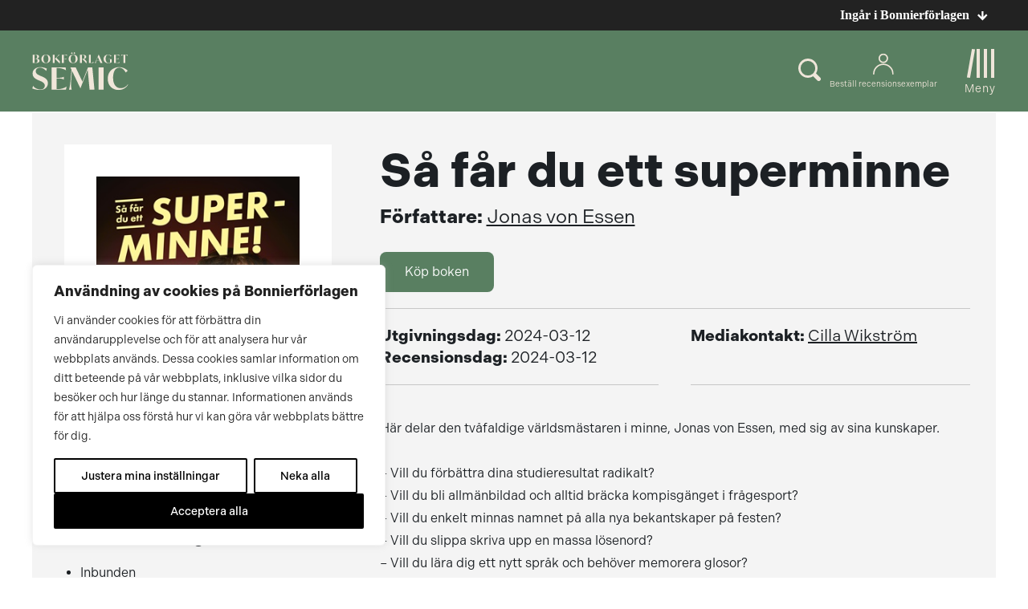

--- FILE ---
content_type: text/plain; charset=utf-8
request_url: https://directory.cookieyes.com/api/v1/ip
body_size: -2
content:
{"ip":"3.144.95.36","country":"US","country_name":"United States","region_code":"OH","in_eu":false,"continent":"NA"}